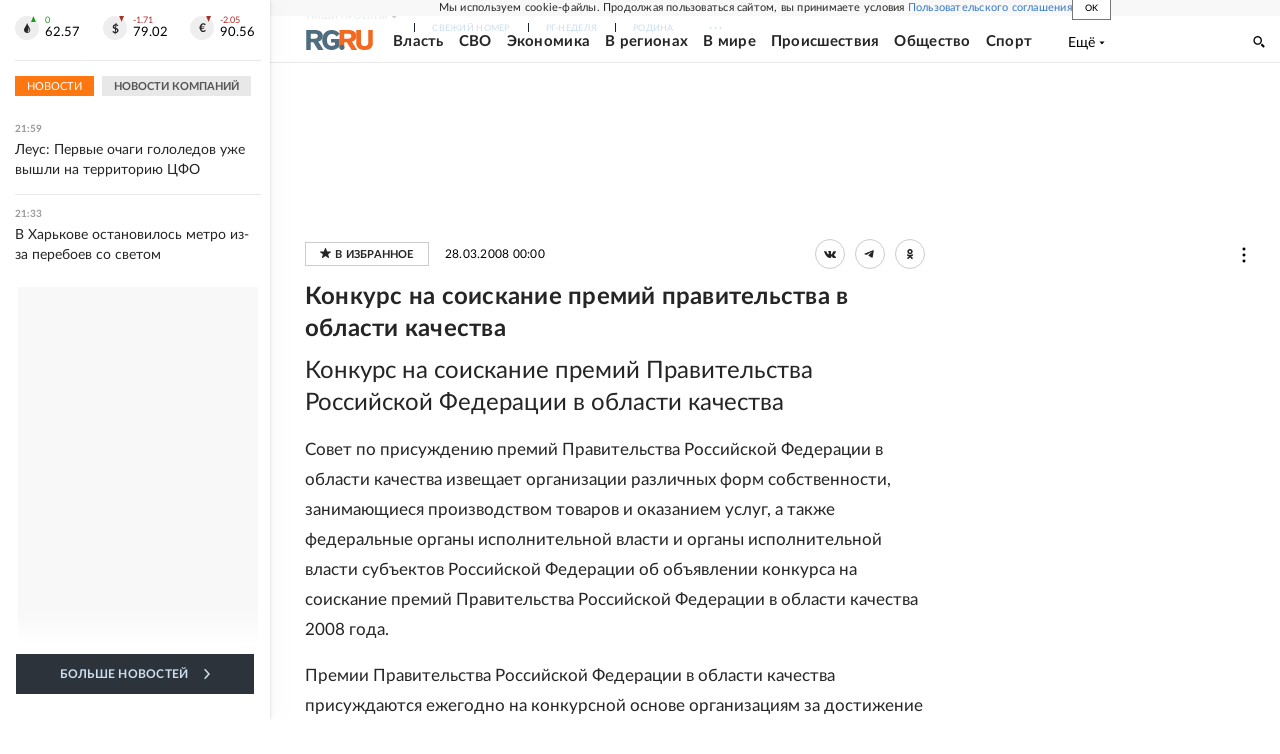

--- FILE ---
content_type: text/html
request_url: https://tns-counter.ru/nc01a**R%3Eundefined*rg_ru/ru/UTF-8/tmsec=mx3_rg_ru/967754210***
body_size: 17
content:
BC7A773969235BAEG1763924910:BC7A773969235BAEG1763924910

--- FILE ---
content_type: application/javascript; charset=UTF-8
request_url: https://cdnfiles.rg.ru/_next/static/chunks/pages/documents/%5B...slug%5D-90aebd6af6a05c61.js
body_size: 7816
content:
(self.webpackChunk_N_E=self.webpackChunk_N_E||[]).push([[30420],{11639:function(e,t,n){"use strict";var a,i=n(67294);function s(){return(s=Object.assign?Object.assign.bind():function(e){for(var t=1;t<arguments.length;t++){var n=arguments[t];for(var a in n)({}).hasOwnProperty.call(n,a)&&(e[a]=n[a])}return e}).apply(null,arguments)}t.Z=function(e){return i.createElement("svg",s({xmlns:"http://www.w3.org/2000/svg",fill:"none",viewBox:"0 0 11 10"},e),a||(a=i.createElement("path",{d:"M4.974.364c.165-.485.887-.485 1.052 0l.92 2.689a.55.55 0 0 0 .526.364h2.973c.537 0 .76.652.326.952L8.365 6.03a.51.51 0 0 0-.201.588l.919 2.69c.166.485-.418.888-.852.588L5.825 8.235a.58.58 0 0 0-.65 0L2.769 9.897c-.434.3-1.018-.103-.852-.588l.92-2.69a.51.51 0 0 0-.202-.588L.23 4.369c-.434-.3-.21-.952.326-.952h2.973c.24 0 .453-.147.527-.364z"})))}},83804:function(e,t,n){(window.__NEXT_P=window.__NEXT_P||[]).push(["/documents/[...slug]",function(){return n(70542)}])},55225:function(e,t,n){"use strict";n.d(t,{Z:function(){return j}});var a=n(85893),i=n(67294),s=n(16514),r=n(11639),o=n(82733),l=n.n(o),c=n(63514),d=n(20906),u=n(56143),m=n(66506),_=n(96084),v=n(11163),h=n(66849),p=n(34237);let x="".concat(p.yr,"/schema");function j(e){let{id:t,kind:n=m.F.Article,bookmark:o,setBookmark:p,isFirstFetch:j=!0}=e,f=(0,v.useRouter)(),{openModalAuth:g}=(0,u.Z)(),[b,Z]=(0,i.useState)(!1),[k,N]=(0,i.useState)(!1),{userInfo:w,removeUserInfo:y}=(0,_.Pc)(),C=async()=>(0,d.Z)({url:x,params:{query:h.DI,variables:{object_id:t,kind:n}}}).then(e=>{(0,h.dj)(null==e?void 0:e.errors)&&(y(),g()),(null==e?void 0:e.data)&&(p(e.data.create),Z(!0))}),P=async e=>(0,d.Z)({url:x,params:{query:h.YF,variables:{id:e}}}).then(e=>{(0,h.dj)(null==e?void 0:e.errors)&&(y(),g()),(null==e?void 0:e.errors)||(p({}),Z(!1))}),S=async()=>{(null==w?void 0:w.email)?(N(!0),b&&o.id?await P(o.id):await C(),N(!1)):g()},D=(0,i.useCallback)(async()=>{N(!0);let e=await (0,d.Z)({url:x,params:{query:h.pm,variables:{object_id:t}}}).then(e=>{var t;return null==e?void 0:null===(t=e.data)||void 0===t?void 0:t.bookmarks_list});(null==e?void 0:e.items)&&e.items.length?p(e.items[0]):Z(!1),N(!1)},[t,p]);return(0,i.useEffect)(()=>{(null==w?void 0:w.email)&&j&&D()},[D,null==w?void 0:w.email,f,j]),(0,i.useEffect)(()=>{(null==o?void 0:o.id)?Z(!0):Z(!1)},[o]),(0,a.jsx)(s.Z,{tag:"button",props:{"data-cy":"add-to-favorites",className:(0,c.Z)(l().root,b&&l().isAdd,k&&l().isLoading),onClick:S},events:["view","click","init"],params:{eventCategory:"favorite"},children:(0,a.jsx)(r.Z,{})})}},66849:function(e,t,n){"use strict";n.d(t,{DI:function(){return f},ZP:function(){return N},YF:function(){return g},pm:function(){return b},dj:function(){return k}});var a,i=n(85893),s=n(67294),r=n(16514),o=n(46366);function l(){return(l=Object.assign?Object.assign.bind():function(e){for(var t=1;t<arguments.length;t++){var n=arguments[t];for(var a in n)({}).hasOwnProperty.call(n,a)&&(e[a]=n[a])}return e}).apply(null,arguments)}var c=function(e){return s.createElement("svg",l({xmlns:"http://www.w3.org/2000/svg",viewBox:"0 0 20 18"},e),a||(a=s.createElement("path",{d:"M9.579 1.262a.47.47 0 0 1 .842 0l2.228 4.515a.47.47 0 0 0 .353.256l4.983.724a.47.47 0 0 1 .26.8l-3.605 3.515a.47.47 0 0 0-.135.416l.85 4.962a.47.47 0 0 1-.68.495l-4.457-2.343a.47.47 0 0 0-.437 0l-4.456 2.343a.47.47 0 0 1-.681-.495l.851-4.962a.47.47 0 0 0-.135-.416L1.755 7.558a.47.47 0 0 1 .26-.8l4.982-.725a.47.47 0 0 0 .354-.256z"})))},d=n(63514),u=n(20906),m=n(56143),_=n(66506),v=n(96084),h=n(11163),p=n(34237),x=n(50243),j=n.n(x);let f="\n  mutation AddBookmarks($object_id: Int64!, $kind: enumKind!) {\n    create(object_id: $object_id, kind: $kind) {\n      id\n      created_at\n      kind\n      object_id\n      user_id\n    }\n  }\n",g="\n  mutation DeleteBookmark($id: Int64!) {\n    delete(id: $id) {\n      id\n    }\n  }\n",b="\n  query Bookmarks($object_id: Int64) {\n    bookmarks_list(object_id: $object_id) {\n      items {\n        created_at\n        id\n        kind\n        object_id\n        user_id\n      }\n    }\n  }\n",Z="".concat(p.yr,"/schema"),k=e=>null==e?void 0:e.find(e=>{let{message:t}=e;return t.includes("Please login")});function N(e){let{id:t,kind:n=_.F.Article,bookmark:a,setBookmark:l,isFirstFetch:p=!0}=e,x=(0,h.useRouter)(),{openModalAuth:N}=(0,m.Z)(),[w,y]=(0,s.useState)(!1),[C,P]=(0,s.useState)(!1),{userInfo:S,removeUserInfo:D}=(0,v.Pc)(),I=async()=>(0,u.Z)({url:Z,params:{query:f,variables:{object_id:t,kind:n}}}).then(e=>{k(null==e?void 0:e.errors)&&(D(),N()),(null==e?void 0:e.data)&&(l(e.data.create),y(!0))}),A=async e=>(0,u.Z)({url:Z,params:{query:g,variables:{id:e}}}).then(e=>{k(null==e?void 0:e.errors)&&(D(),N()),(null==e?void 0:e.errors)||(l({}),y(!1))}),E=async()=>{(null==S?void 0:S.email)?(P(!0),w&&a.id?await A(a.id):await I(),P(!1)):N()},F=(0,s.useCallback)(async()=>{P(!0);let e=await (0,u.Z)({url:Z,params:{query:b,variables:{object_id:t}}}).then(e=>{var t;return null==e?void 0:null===(t=e.data)||void 0===t?void 0:t.bookmarks_list});(null==e?void 0:e.items)&&e.items.length?l(e.items[0]):y(!1),P(!1)},[t,l]);return(0,s.useEffect)(()=>{(null==S?void 0:S.email)&&p&&F()},[F,null==S?void 0:S.email,x,p]),(0,s.useEffect)(()=>{(null==a?void 0:a.id)?y(!0):y(!1)},[a]),(0,i.jsxs)(r.Z,{tag:"button",props:{"data-cy":"add-to-favorites","aria-labelledby":"add-to-favorites-label",className:(0,d.Z)(j().root,w&&j().isAdd,C&&j().isLoading),onClick:E},events:["view","click","init"],params:{eventCategory:"favorite"},children:[(0,i.jsx)(c,{}),(0,i.jsx)(o.Z,{className:j().tooltip,children:(0,i.jsx)("span",{id:"add-to-favorites-label",children:w&&a.id?"удалить из избранного":"добавить в избранное"})})]})}},29972:function(e,t,n){"use strict";n.d(t,{Z:function(){return h}});var a,i,s=n(85893),r=n(67294),o=n(11163),l=n(4298),c=n.n(l),d=n(16514);(a=i||(i={}))[a.CommonMain=352361]="CommonMain",a[a.Property=352582]="Property",a[a.Style=352581]="Style";let u=e=>({common:{main:352361},style:{main:352581},property:{main:352582}})[e].main;var m=n(24200),_=n.n(m);let v=(0,r.memo)(function(e){var t;let{id:n}=e,a="containerId".concat(n),i=(0,r.useRef)(null),{events:l}=(0,o.useRouter)(),[d,u]=(0,r.useState)(!0),[m,v]=(0,r.useState)(!1),h=(0,r.useCallback)(()=>u(!1),[]),p=(0,r.useCallback)(()=>{window.gnezdoAsyncCallbacks.push(window.gnezdo.create({tizerId:n,containerId:a}))},[n,a]),x=(0,r.useCallback)(()=>{let e=i.current;e&&(e.innerHTML="",e.classList.remove("gnezdo_used"))},[]);return(0,r.useEffect)(()=>{d||u(!0)},[d]),(0,r.useEffect)(()=>{let e=(e,t)=>{let{shallow:n}=t;!n&&m&&(x(),h())};return l.on("routeChangeComplete",e),()=>l.off("routeChangeComplete",e)},[l,m,x,h]),(0,r.useEffect)(()=>{window.gnezdo&&d&&p()},[n,d,p]),(0,s.jsxs)(s.Fragment,{children:[(0,s.jsx)("div",{ref:i,id:a,className:_().sticky}),!(null===(t=window)||void 0===t?void 0:t.gnezdo)&&(0,s.jsx)(c(),{onLoad:()=>{v(!0),p()},id:"scriptGnezdo",src:"https://news.gnezdo.ru/loader.js"})]})});function h(e){let{label:t="",kind:n="common",isSticky:a}=e,i=u(n);return(0,s.jsx)(d.Z,{events:["view","click","init"],params:{eventCategory:"gnezdo",eventLabel:t},props:{className:a?_().stickyBox:""},children:(0,s.jsx)(v,{id:i})})}},43744:function(e,t,n){"use strict";n.d(t,{Z:function(){return c}});var a=n(85893),i=n(67294),s=n(73935),r=n(66506);class o{add(e){let{portals:t,id:n,setPortals:a}=e;this.portals[n]={portals:t,setPortals:a}}render(e){let t=this.portals[e].portals;this.portals[e].setPortals(t)}constructor(){this.portals={}}}var l=n(7630);function c(e){let{text:t="",url:n="",className:c,map:d,manual:u}=e,m=(0,i.useRef)(null),[_,v]=(0,i.useState)(),[h]=(0,i.useState)(d);return(0,i.useEffect)(()=>{if(window&&!window.PortalManager){let e=new o;window.PortalManager=e}},[]),(0,i.useEffect)(()=>{let e=m.current,t={};if(e){let n=t=>{let n=e.querySelector("div[portal-id='".concat(t,"']"));return n||(n=document.createElement("div")),n.setAttribute("portal-id",t),n.setAttribute("class","portal"),n};if(h){let a=Object.keys(h);Array.from(e.children).forEach(e=>{let i=t[e.localName]||0;t[e.localName]=++i,a.forEach(t=>{let a=h[t];if(a.tag===e.localName&&a.index===i){let a=n(t);e.after(a)}})}),a.forEach(a=>{let i=h[a];if(!i.strict&&t[i.tag]<i.index){let t=n(a);e.appendChild(t)}})}let a=e.querySelectorAll(".portal");if(a){let e=Array.from(a).map(e=>{let t=e.getAttribute("portal-id")||"";return{portal:e,el:h&&h[t].el}});if(e&&(u?window&&window.PortalManager&&window.PortalManager.add({portals:e,id:"".concat(u.id,"_").concat(r.F.Article),setPortals:v}):v(e)),"ResizeObserver"in window){let e=new ResizeObserver(e=>{for(let t of e){let e=t.target;e.clientHeight?e.classList.add("portal-init"):e.classList.remove("portal-init")}});for(let t of a)e.observe(t);return()=>{e.disconnect()}}}}},[h,t,u]),(0,a.jsxs)(a.Fragment,{children:[n?(0,a.jsx)(l.Z,{url:n,children:(0,a.jsx)("div",{ref:m,className:c,dangerouslySetInnerHTML:{__html:t}})}):(0,a.jsx)("div",{ref:m,className:c,dangerouslySetInnerHTML:{__html:t}}),_&&_.map(e=>{let{portal:t,el:n}=e;return(0,s.createPortal)(n,t)})]})}},12311:function(e,t,n){"use strict";n.d(t,{Z:function(){return u}});var a=n(85893),i=n(63514),s=n(34706),r=n(87437),o=n(27931),l=n.n(o);let c=e=>{var t,n,a;return"".concat(null===(t=e.edition)||void 0===t?void 0:t.title," - ").concat((null===(n=e.edition)||void 0===n?void 0:n.sub_title)?"".concat(null===(a=e.edition)||void 0===a?void 0:a.sub_title,":"):""," ").concat(e.title||"").concat(e.current_number?" №".concat(e.current_number,"(").concat(e.number||"",")"):"")},d=e=>{let t=(0,s.vc)({timestamp:e});return t?t.split(".").reverse().join("/"):""};function u(e){let{list:t=[],className:n,classNameItem:s}=e;return t.length?(0,a.jsx)("div",{className:n,children:t.map(e=>{let{current_number:t,title:n,edition:o,number:u,publish_at:m,id:_,url:v}=e;return(0,a.jsx)(r.Z,{href:v||"/".concat(o.slug,"/").concat(d(1e3*m),".html"),children:(0,a.jsx)("a",{className:(0,i.Z)(l().item,s),children:c({title:n,number:u,current_number:t,edition:o})})},_)})}):null}},15082:function(e,t,n){"use strict";n.d(t,{Z:function(){return v}});var a=n(85893),i=n(16514),s=n(93990),r=n(80525),o=n(17048),l=n(71530),c=n(26218),d=n.n(c),u=n(63514);let m=e=>{window.open(e,void 0,"height=400,width=600,status=yes,toolbar=no,menubar=no,location=no")},_=[{name:"vk",icon:(0,a.jsx)(s.Z,{}),href:l.tS},{name:"tg",icon:(0,a.jsx)(o.Z,{}),href:l.AR},{name:"ok",icon:(0,a.jsx)(r.Z,{}),href:l.U0}];function v(e){let{title:t,description:n,image:s,isVertical:r,className:o}=e,l=e=>{m(e({url:location.href,title:t,description:n,image:s}))};return(0,a.jsxs)("div",{className:(0,u.Z)(d().wrapper,r&&d().vertical,o),children:[(0,a.jsx)("div",{className:d().text,children:"Поделиться"}),_.map(e=>{let{name:t,icon:n,href:s}=e;return(0,a.jsx)(i.Z,{tag:"button",props:{className:(0,u.Z)(d().item,d()[t]),onClick:()=>l(s)},events:["view","click","init"],params:{eventCategory:"share-".concat(t)},children:n},t)})]})}},46366:function(e,t,n){"use strict";n.d(t,{Z:function(){return o}});var a=n(85893),i=n(63514),s=n(17804),r=n.n(s);function o(e){let{children:t,className:n,position:s="right"}=e;return(0,a.jsx)("div",{className:(0,i.Z)(r().root,r()[s],n),children:t})}},27201:function(e,t,n){"use strict";var a=n(67294);t.Z=()=>{let[e,t]=(0,a.useState)({});return{bookmark:e,setBookmark:t}}},70542:function(e,t,n){"use strict";n.r(t),n.d(t,{__N_SSP:function(){return V},default:function(){return Y}});var a=n(85893),i=n(55093),s=n(18847),r=n(42811),o=n(94170),l=n(41469),c=n(91683),d=n(67294),u=n(11163),m=n(71514),_=n(96084),v=n(57875),h=n(52561),p=n(63514),x=n(60144),j=n(55225),f=n(15082),g=n(43744),b=n(26433),Z=n(61964),k=n(71625),N=n.n(k);function w(e){let{childs:t,parents:n}=e,i=e=>{let t=[],n=[];return e.forEach(e=>{let{related_data:a,...i}=e,s=!!Object.keys(a).length;"child_type"in i&&"document"===i.child_type?s&&n.push(a):"parent_type"in i&&"document"===i.parent_type?s&&n.push(a):s&&t.push(a)}),{arts:t,docs:n}},s=i(n).docs,r=i(t).docs,o=i(t).arts;return(0,a.jsxs)("div",{className:N().root,children:[s.length?(0,a.jsxs)("div",{className:N().section,children:[(0,a.jsx)("div",{className:N().title,children:"Является комментарием к"}),s.map((e,t)=>(0,a.jsx)(Z.Z,{href:e.url,children:(0,a.jsx)("a",{className:N().item,children:e.link_title||e.title})},t))]}):null,r.length?(0,a.jsxs)("div",{className:N().section,children:[(0,a.jsx)("div",{className:N().title,children:"Изменения и поправки"}),r.map((e,t)=>(0,a.jsx)(Z.Z,{href:e.url,children:(0,a.jsx)("a",{className:N().item,children:e.link_title||e.title})},t))]}):null,o.length?(0,a.jsxs)("div",{className:N().section,children:[(0,a.jsx)("div",{className:N().title,children:"Комментарии Российской Газеты"}),o.map((e,t)=>(0,a.jsx)(b.Z,{href:e.url,is_sport:!1,is_rodina:!1,children:(0,a.jsx)("a",{className:N().item,children:e.link_title||e.title})},t))]}):null]})}var y=n(59459),C=n(23351),P=n(21796),S=n.n(P);let D=e=>{var t;let n=null===(t=e.ext)||void 0===t?void 0:t.slice(1),a=(e.size/1e6).toFixed(1);return n?"(".concat(n,", ").concat(n.toUpperCase(),", ").concat(a," Мб)"):"(".concat(a," Мб)")};function I(e){let{attachments:t}=e;return(0,a.jsx)("div",{className:S().wrapper,children:t.map(e=>(0,a.jsx)(C.Z,{href:"".concat(y.Ns).concat(e.path),children:(0,a.jsx)("a",{className:S().link,children:(0,a.jsxs)("div",{children:[(0,a.jsx)("div",{className:S().description,dangerouslySetInnerHTML:{__html:e.description}}),(0,a.jsx)("div",{className:S().format,children:D(e)})]})})},e.id))})}var A=n(12311),E=n(32634),F=n(27201),L=n(34706),T=n(56408),M=n.n(T),R=n(66506);function B(e){let{publish_at:t=0,effective_at:n,signing_at:i,title:s="",announce:o="",image:l,lead:c,text:d="",id:u=0,childs:m=[],parents:_=[],fascicles:v=[],attachments:h=[]}=e;(0,E.Z)();let{bookmark:x,setBookmark:b}=(0,F.Z)();return(0,a.jsxs)("div",{className:(0,p.Z)(M().container),children:[(0,a.jsxs)("div",{className:M().metatop,children:[(0,a.jsx)("div",{className:M().date,children:(0,L.vc)({timestamp:1e3*t,withTime:!0})}),(0,a.jsx)("div",{className:M().favoritesWrapper,children:(0,a.jsx)(j.Z,{id:u,kind:R.F.Document,bookmark:x,setBookmark:b})}),(0,a.jsx)("div",{className:M().shareWrapper,children:(0,a.jsx)(r.Z,{errMsg:"Ошибка в блоке ShareInContent",children:(0,a.jsx)(f.Z,{title:s,description:o,image:(null==l?void 0:l.path)?"".concat(y.Ns).concat(l.path):void 0})})})]}),(0,a.jsxs)("div",{className:M().heading,children:[(0,a.jsx)("h1",{className:M().title,dangerouslySetInnerHTML:{__html:s}}),(0,a.jsx)("div",{className:M().announce,dangerouslySetInnerHTML:{__html:o}})]}),(0,a.jsx)("div",{className:M().metaShare,children:(i||Array.isArray(n)&&n.length)&&(0,a.jsxs)("div",{className:M().metaDates,children:[(0,a.jsxs)("div",{children:[i&&(0,a.jsxs)(a.Fragment,{children:[(0,a.jsx)("b",{children:"Дата подписания: "}),(0,L.vc)({timestamp:1e3*i})]}),(0,a.jsx)("b",{children:"Опубликован: "}),(0,L.vc)({timestamp:1e3*t})]}),Array.isArray(n)&&n.length&&(0,a.jsxs)("div",{children:[(0,a.jsx)("b",{children:"Вступает в силу: "}),n.map(e=>(0,L.vc)({timestamp:1e3*e})).join(", ")]})]})}),c?(0,a.jsx)("div",{className:M().lead,dangerouslySetInnerHTML:{__html:c}}):null,(0,a.jsxs)("div",{className:M().textWrapper,children:[(0,a.jsx)(g.Z,{className:M().text,text:d}),(null==h?void 0:h.length)>0?(0,a.jsx)(I,{attachments:h}):"",v.length?(0,a.jsx)("div",{className:M().meta,children:(0,a.jsx)("div",{className:M().issue,children:(0,a.jsx)(A.Z,{list:v})})}):null,(0,a.jsxs)("div",{className:M().metabottom,children:[(0,a.jsx)("div",{className:M().favoritesWrapper,children:(0,a.jsx)(j.Z,{id:u,kind:R.F.Document,bookmark:x,setBookmark:b,isFirstFetch:!1})}),(0,a.jsx)("div",{className:M().shareWrapper,children:(0,a.jsx)(r.Z,{errMsg:"Ошибка в блоке ShareInContent",children:(0,a.jsx)(f.Z,{title:s,description:o,image:(null==l?void 0:l.path)?"".concat(y.Ns).concat(l.path):void 0})})})]}),m.length||_.length?(0,a.jsx)("div",{className:M().parents,children:(0,a.jsx)(w,{childs:m,parents:_})}):null]})]})}var z=n(28359),O=n(43140),H=n(86540),q=n(59557),W=n(29972),G=n(14863),$=n(78275),U=n.n($);function K(e){let{item:t,blockDocumentsFresh:n}=e,{publish_at:i,title:s,link_title:o,announce:l,lead:c,id:j,text:f,childs:g=[],parents:b=[],fascicles:Z=[],effective_at:k,signing_at:N,attachments:w}=t,{screen:y}=(0,m.E)(),{userInfo:C,setUserInfo:P}=(0,_.Pc)(),[S,D]=(0,d.useState)(!1),I=(0,u.useRouter)(),A=async e=>{(0,v.c9)({userInfo:C,router:I,isChecked:S,setUserInfo:P,slug:e})};return(0,d.useEffect)(()=>{C&&C.subscription&&D(-1!==C.subscription.findIndex(e=>e.subscription.slug===h.m.doc))},[C]),(0,a.jsx)(x.Z,{topContentSlot:e=>(0,a.jsx)("div",{className:e.adv,children:(0,a.jsx)(z.Z,{mod:"media1 media1_mobile media1_laptop_desktop"})}),main:()=>(0,a.jsxs)(a.Fragment,{children:[(0,a.jsx)(r.Z,{errMsg:"Ошибка в блоке PageDocument. PageDocumentContent",children:(0,a.jsx)(B,{publish_at:i,title:o||s,announce:l,lead:c,text:f,childs:g,parents:b,id:j,fascicles:Z,effective_at:k,signing_at:N,attachments:w})}),(0,a.jsx)("div",{className:U().media7,children:(0,a.jsx)(z.Z,{mod:"media7 media7_mobile"})}),(0,a.jsx)(r.Z,{errMsg:"Ошибка в блоке PartnerFirst",children:(0,a.jsxs)("div",{className:"".concat(U().partner," ").concat(U().partnerFirst),children:["mobile"===y.value?(0,a.jsx)(W.Z,{isSticky:!0}):null,y.value&&"mobile"!==y.value?(0,a.jsx)(z.Z,{mod:"yandexRecommendation"}):null]})}),(0,a.jsx)("div",{className:U().partner,children:(0,a.jsx)(z.Z,{mod:"media35"})}),"mobile"===y.value&&(0,a.jsx)("div",{className:U().advBottom,children:(0,a.jsx)(z.Z,{mod:"tgb7_mobile"})})]}),aside:e=>(0,a.jsxs)(a.Fragment,{children:[(0,a.jsxs)("div",{className:e.asideItem,children:[("tablet"===y.value||"laptop"===y.value)&&(0,a.jsx)(z.Z,{mod:"media6"}),("desktop"===y.value||"widescreen"===y.value)&&(0,a.jsx)(z.Z,{mod:"media4"})]}),(0,a.jsx)("div",{className:e.asideItem,children:(0,a.jsx)(r.Z,{errMsg:"Ошибка в блоке PageDoc. MainToday",children:(0,a.jsx)(q.Z,{handleSubscribe:A,isSubscribe:S})})}),(0,a.jsx)("div",{className:e.asideItem,children:(0,a.jsx)(H.Z,{screens:["tablet","laptop","desktop","widescreen"],children:(0,a.jsx)(G.Z,{theme:"orangeWithImage",eventLabel:"orange-with-image"})})}),(0,a.jsxs)("div",{className:e.asideItem,children:[(0,a.jsx)(z.Z,{mod:"tgb1 tgb1_laptop"}),("desktop"===y.value||"widescreen"===y.value)&&(0,a.jsx)(z.Z,{mod:"media5"}),("desktop"===y.value||"widescreen"===y.value)&&(0,a.jsx)(z.Z,{mod:"tgb2"})]}),(0,a.jsx)("div",{className:e.asideItem,children:(0,a.jsx)(r.Z,{errMsg:"Ошибка в блоке PageDocument. BlockDocumentsFresh",children:(0,a.jsx)(O.Z,{list:n})})}),(0,a.jsx)("div",{className:e.asideItem,children:("desktop"===y.value||"widescreen"===y.value)&&(0,a.jsx)(z.Z,{mod:"media6"})}),(0,a.jsxs)("div",{className:e.asideItem,children:[("tablet"===y.value||"laptop"===y.value)&&(0,a.jsx)(z.Z,{mod:"media28"}),("tablet"===y.value||"laptop"===y.value)&&(0,a.jsx)(z.Z,{mod:"yandexRecommendationSidebar"}),("desktop"===y.value||"widescreen"===y.value)&&(0,a.jsx)(z.Z,{mod:"media8"}),("desktop"===y.value||"widescreen"===y.value)&&(0,a.jsx)(z.Z,{mod:"yandexRecommendationSidebar"})]}),(0,a.jsx)("div",{className:(0,p.Z)(e.asideItem,U().sticky),children:("desktop"===y.value||"widescreen"===y.value)&&(0,a.jsx)(z.Z,{mod:"media28"})})]})})}var J=n(48362),V=!0;function Y(e){let t=(0,J.ZP)(e)("blockDocumentsFresh"),n=(0,J.pW)(e)._source;return(0,a.jsxs)(s.Z,{children:[(0,a.jsx)(l.Z,{item:n}),(0,a.jsx)(c.Z,{className:"layoutGlobalSection",children:(0,a.jsx)(r.Z,{errMsg:"Ошибка в блоке Article",children:n.id?(0,a.jsx)(K,{item:n,blockDocumentsFresh:t}):(0,a.jsx)(o.Z,{msg:"Невозможно открыть материал",error:"Нет данных по материалу"})})})]})}Y.getLayout=e=>(0,i.Z)({page:e})},82733:function(e){e.exports={root:"AddToFavorites_root__9jP4b",isLoading:"AddToFavorites_isLoading__DNsNm",isAdd:"AddToFavorites_isAdd__CHV7S"}},50243:function(e){e.exports={isLoading:"AddToFavoritesNew_isLoading__EWOGR",root:"AddToFavoritesNew_root__cIUiT",isAdd:"AddToFavoritesNew_isAdd__IqPOu",tooltip:"AddToFavoritesNew_tooltip__EEHln"}},24200:function(e){e.exports={stickyBox:"BlockGnezdo_stickyBox__FS9fm",sticky:"BlockGnezdo_sticky__VHZHl"}},27931:function(e){e.exports={item:"LinksOfGazeta_item__JdZr8"}},78275:function(e){e.exports={partner:"PageDocument_partner__4Dwcc",advBottom:"PageDocument_advBottom__1Pk5J",sticky:"PageDocument_sticky__rSMnm",media7:"PageDocument_media7__13t6_"}},56408:function(e){e.exports={metatop:"PageDocumentContent_metatop__6_7Rs",date:"PageDocumentContent_date__67Un7",hideBtnFavorite:"PageDocumentContent_hideBtnFavorite__FrLO2",title:"PageDocumentContent_title__uIIaK",announce:"PageDocumentContent_announce__nKyj2",meta:"PageDocumentContent_meta__m8l6C",parents:"PageDocumentContent_parents__c5OoY",metaRGLogo:"PageDocumentContent_metaRGLogo__YMmGv",metaDates:"PageDocumentContent_metaDates__9zZm2",metaShare:"PageDocumentContent_metaShare___TcFT",lead:"PageDocumentContent_lead__Et8j9",text:"PageDocumentContent_text__imPVx",metabottom:"PageDocumentContent_metabottom__BI3KI",shareWrapper:"PageDocumentContent_shareWrapper___vpCJ",underText:"PageDocumentContent_underText___INsn",image:"PageDocumentContent_image__6Uzda"}},21796:function(e){e.exports={wrapper:"PageDocumentContentAttachments_wrapper__R8vsn",format:"PageDocumentContentAttachments_format__4QPvJ",link:"PageDocumentContentAttachments_link__TgX6n",description:"PageDocumentContentAttachments_description__5iNQI"}},71625:function(e){e.exports={root:"PageDocumentContentRelations_root__EacnP",section:"PageDocumentContentRelations_section__OPx5b",title:"PageDocumentContentRelations_title__7H_VE",item:"PageDocumentContentRelations_item__H_6xl"}},26218:function(e){e.exports={wrapper:"ShareInContent_wrapper__wrsbD",item:"ShareInContent_item__T44ua",vk:"ShareInContent_vk__swoww",ok:"ShareInContent_ok__SREoU",tg:"ShareInContent_tg__vdqhP",text:"ShareInContent_text__IUZ3Z",vertical:"ShareInContent_vertical__75EKh"}},17804:function(e){e.exports={root:"Tooltip_root__SoNds",right:"Tooltip_right__S5Ite",left:"Tooltip_left__DB1_P",bottom:"Tooltip_bottom__f_tNA"}}},function(e){e.O(0,[30719,32634,7630,34186,92888,49774,40179],function(){return e(e.s=83804)}),_N_E=e.O()}]);